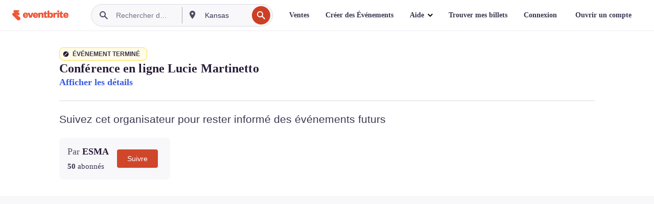

--- FILE ---
content_type: text/javascript; charset=utf-8
request_url: https://app.link/_r?sdk=web2.86.5&branch_key=key_live_epYrpbv3NngOvWj47OM81jmgCFkeYUlx&callback=branch_callback__0
body_size: 70
content:
/**/ typeof branch_callback__0 === 'function' && branch_callback__0("1542632352790192327");